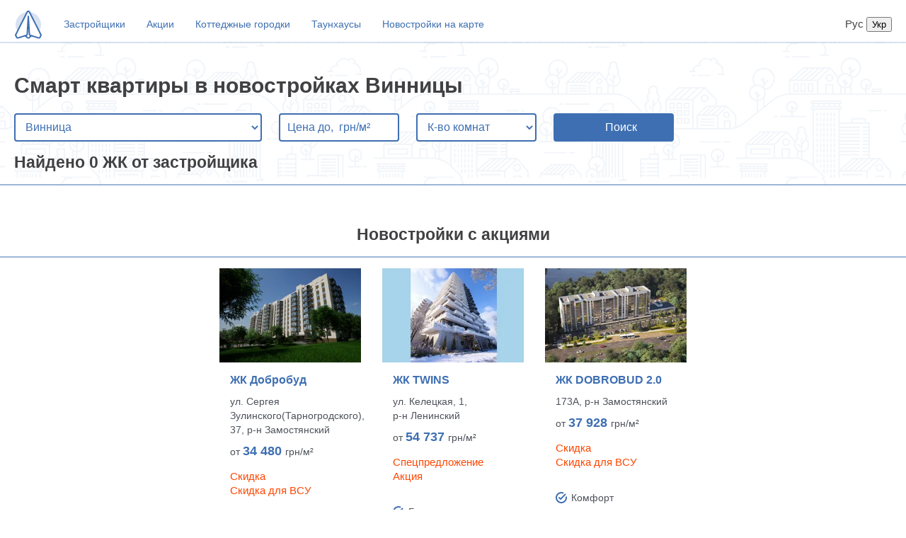

--- FILE ---
content_type: text/html; charset=utf-8
request_url: https://novostroyki.ria.com/city-vinnitsa/smart/
body_size: 10839
content:
<html>
<head>
    <meta name="viewport" content="width=device-width, initial-scale=1.0">
    <meta name="google-site-verification" content="dif5PXKm2OHTWSI1a3yGcZ-aqyf6qLPmxs0qAjRnSLI">
    <link rel="shortcut icon" href="/img/favicon.ico" type="image/x-icon">
    <link rel="alternate" href="https://novostroyki.ria.com/uk/city-vinnitsa/smart/" hreflang="uk-UA">
    <link rel="alternate" href="https://novostroyki.ria.com/city-vinnitsa/smart/" hreflang="ru-UA">
    <link rel="alternate" href="https://novostroyki.ria.com/uk/city-vinnitsa/smart/" hreflang="uk">
    <link rel="alternate" href="https://novostroyki.ria.com/city-vinnitsa/smart/" hreflang="ru">
    <link rel="alternate" href="https://novostroyki.ria.com/city-vinnitsa/smart/" hreflang="x-default">
    
        <link rel="canonical" href="https://novostroyki.ria.com/city-vinnitsa/smart/">
    
    
        <meta name="title" content="Купить смарт квартиру в Виннице от застройщика. Недорогие SMART квартиры в новостройках" />
        <title>Купить смарт квартиру в Виннице от застройщика. Недорогие SMART квартиры в новостройках</title>
    
    
        <meta name="description" content="Продажа малогабаритных SMART квартир в новостройках Винницы напрямую от застройщика. Все ЖК Винницы с актуальными ценами, фото и планировками квартир. Проверь!" />
    
    
    <style>
    /* core */
    body, html {
        padding: 0;
        margin: 0;
    }

    body {
        font-weight: 400;
        font-style: normal;
        font-size: 15px;
        font-family: Arial, Helvetica, sans-serif;
        line-height: 20px;
        color: #414042;
        background: #fff;
        overflow-y: scroll;
    }

    .app-content {
        margin: auto;
        max-width: 1440px;
        width: 100%;
    }

    .info {
        padding: 15px
    }

    .mt-10 {
        margin-top: 10px;
    }

    .mt-15 {
        margin-top: 15px;
    }

    h2 {
        margin: 20px;
    }

    a {
        color: #256799;
        border-bottom: 1px solid transparent;
        text-decoration: none;
    }

    a:hover{
        border-bottom-color: currentColor;
    }

    .size22 {
        font-size: 22px;
    }
    /* end core */






    @media (min-width: 600px) {
        .app-catalog-block {
            display: flex;
            flex-flow: column wrap;
            align-content: baseline;
            overflow: hidden;
        }

         /*Force new columns */
        .app-catalog-block::before,
        .app-catalog-block::after {
            content: "";
            flex-basis: 100%;
            width: 0;
            order: 3;
        }
    }
    .app-newbuild-main-block {
        margin: 0 10px;
    }
    /* Re-order items into rows */
    @media (min-width: 769px) {
        .app-newbuild-main-block {

            width: calc(33.3% - 20px);
            margin: 0 10px;
            margin-bottom: 2%; /* (100-32*3)/2 */
        }
        .app-newbuild-main-block:nth-child(3n+1) { order: 1; }
        .app-newbuild-main-block:nth-child(3n+2) { order: 2; }
        .app-newbuild-main-block:nth-child(3n)   { order: 3; }
        /*.app-newbuild-main-block:nth-last-child(-n+4)  { margin-bottom: 0 }*/
        /*.app-catalog-block::before,*/
        /*.app-catalog-block::after {*/
        /*    order: 3;*/
        /*}*/
    }
    @media (min-width: 1200px) {
        .app-newbuild-main-block {
            width: calc(25% - 20px);
        }
        .app-newbuild-main-block:nth-child(4n+1) { order: 1; }
        .app-newbuild-main-block:nth-child(4n+2) { order: 2; }
        .app-newbuild-main-block:nth-child(4n+3)   { order: 3; }
        .app-newbuild-main-block:nth-child(4n)   { order: 4;}
        /*.app-newbuild-main-block:nth-last-child(-n+3)  { margin-bottom: 0 }*/
    }
    @media (min-width: 600px) and (max-width: 768px) {
        .app-newbuild-main-block:nth-child(odd) { order: 1; }
        .app-newbuild-main-block:nth-child(even) { order: 2; }
        /*.app-newbuild-main-block:nth-last-child(-n+2)  { margin-bottom: 0 }*/
        .app-newbuild-main-block {

            width: calc(50% - 20px);
            margin-bottom: 2%; /* (100-32*3)/2 */
        }
        /*.app-catalog-block::before,*/
        /*.app-catalog-block::after {*/
        /*    order: 1;*/
        /*}*/
    }
    @media (max-width: 600px) {
        .app-newbuild-main-block {
            margin-bottom: 20px; /* (100-32*3)/2 */
        }
    }



     /*catalog page*/
    .app-catalog-block{
        transition: all .5s ease-in-out;
        margin: 20px 10px 0;
    }
    .app-newbuild-main-block{
        box-shadow: 0 4px 8px rgba(62, 111, 178, .1);
        border-radius: 4px;
        transition: box-shadow .3s, transform .3s;
    }
    .app-newbuild-main-block .img-block img{
        width: 100%;
    }
    .app-newbuild-main-block .img-block{
        overflow: hidden;
        position: relative;
        width: 100%;
        height: 0;
        padding-bottom: 74%;
    }
    .app-newbuild-main-block img {
        transition: transform .3s ease;
    }
    .app-newbuild-main-block:hover img {
        transform: scale(1.1);
    }
    .name{
        font-style: normal;
        font-weight: bold;
        font-size: 16px;
        line-height: 20px;
        color: #3E6FB2;
    }

    .name a {
        color: #3E6FB2;
        text-decoration: none;
    }

    .name a:hover {
        border-bottom: 1px solid currentColor;
    }

    .address {
        font-size: 14px;
        color: #4D525A;
    }

    .price {
        font-size: 14px;
        color: #4D525A;
    }

    .price span {
        font-style: normal;
        font-weight: bold;
        font-size: 18px;
        line-height: 20px;
        color: #3E6FB2;
    }

    .room-count {
        font-size: 14px;
        color: #4D525A;
    }

    .characteristics svg{
        min-width: 16px;
    }
    .characteristics {
        display: flex;
        flex-wrap: wrap;
        vertical-align: top;
    }

    .characteristics span {
        font-size: 14px;
        color: #4D525A;
        margin-left: 5px;
    }

    .left, .right {
        flex: 1 145px;
        min-width: 0;
        display: flex;
        align-items: center;
    }

    .dev-name {
        /*white-space: nowrap; !* Запрещаем перенос строк *!*/
        /*overflow: hidden; !* Обрезаем все, что не помещается в область *!*/
        /*text-overflow: ellipsis; !* Добавляем многоточие *!*/
    }

    /* end catalog */


    /* search block */

    .app-search-block {
        border-bottom: 2px solid rgba(62, 111, 178, 0.5);
        border-top: 2px solid rgba(62, 111, 178, 0.2);
        background-image: url("/img/headerBg.png");
        min-height: 190px;
        width: 100%;
    }

    h1 {
        margin: 40px 0 0 20px;
        line-height: 1.3;
    }
    @media(max-width: 768px){
        h1{
            margin: 20px 0 0 20px;
        }
    }

    .app-search-block select {
        background: #FFFFFF;
        border: 2px solid #3E6FB2;
        box-sizing: border-box;
        border-radius: 4px;
        max-width: 350px;
        width: 100%;
        height: 40px;
        margin: 20px 0 0 20px;
        padding: 0 0 0 10px;
        font-size: 16px;
        line-height: 20px;
        color: #3E6FB2;
    }

    .app-search-block input {
        background: #FFFFFF;
        border: 2px solid #3E6FB2;
        box-sizing: border-box;
        border-radius: 4px;
        max-width: 170px;
        width: 100%;
        height: 40px;
        margin: 20px 0 0 20px;
        padding: 0 0 0 10px;
        font-size: 16px;
        line-height: 20px;
        color: #3E6FB2;
        vertical-align: top;
    }

    .app-search-block .room-count-select {
        max-width: 170px;
        width: 100%;
    }

    input::placeholder {
        color: #3E6FB2;
    }

    button {
        background-color: #3E6FB2;
        color: #fff;
        border: 2px solid #3E6FB2;
        box-sizing: border-box;
        border-radius: 4px;
        max-width: 170px;
        width: 100%;
        height: 40px;
        margin: 20px 0 0 20px;
        padding: 0 0 0 10px;
        font-size: 16px;
        line-height: 20px;
        vertical-align: top;
    }

    button i {
        margin-right: 10px;
    }

    /* end search block */


    /* header nav */
    .app-nav-bar {
        display: flex;
        padding: 10px 0 0 20px;
        box-sizing: border-box;
        align-items: center;
    }

    .langSwitcher{
        flex: 1;
        text-align: right;
        padding-right: 20px;
    }

    @media(max-width: 768px){
        .app-nav-bar{
            flex-wrap: wrap;
        }
        .app-nav-bar .mainLogo{
            order: 1;
            flex-grow: 1;
        }
        .app-nav-bar ul{order:2;flex-basis: 100%;margin:10px 0}
        .app-nav-bar li{margin-left:0; margin-right: 10px}
        .app-nav-bar li:first-child{margin-left: 0}
        .app-nav-bar li a{padding: 5px 0}
        .langSwitcher{
            order: 1;
            flex-grow: 1;
        }
    }

    ul {
        list-style-type: none;
        margin: 0;
        padding: 0;
        overflow: hidden;
    }

    li {
        float: left;
        margin-left: 30px;
    }

    li a {
        display: block;
        text-align: center;
        padding: 14px 0;
        text-decoration: none;
        font-style: normal;
        font-weight: normal;
        font-size: 14px;
        line-height: 20px;
        color: #3E6FB2;
    }

    /* end header nav */

    /* pagination */
    .app-pagination-block {
        margin: 10px auto;
        max-width: 335px;
        display: flex;
    }

    .app-pagination-block .button {
        padding: 5px;
        font-style: normal;
        font-weight: normal;
        font-size: 16px;
        line-height: 20px;
        display: flex;
        align-items: center;
        text-align: center;
        color: #3E6FB2;
        border: 2px solid #3E6FB2;
        box-sizing: border-box;
        border-radius: 4px;
        background-color: #fff;
        margin-left: 20px;
        cursor: pointer;
    }

    /* end pagination */

    .bread-crumbs {
        margin-top: 10px;
        width: 100%;
        padding: 20px;
        box-sizing: border-box;
    }
    .bread-crumbs a {
        white-space:nowrap;
        margin: 10px;
        color: #3E6FB2;
        text-decoration: none;
    }
    .bread-crumbs a:hover {
        border-bottom: 1px solid currentColor;
    }
    /* footer */
    .app-footer{
        margin-top: 20px;
        width: 100%;
        border-top: 2px solid rgba(62, 111, 178, 0.5);
        width: 100%;
        padding: 20px;
        box-sizing: border-box;
    }
    .app-footer a, .bread-crumbs a{
        white-space:nowrap;
        margin: 10px;
        color: #3E6FB2;
        text-decoration: none;
    }
    .app-footer a:hover, .bread-crumbs a:hover {
        border-bottom: 1px solid currentColor;
    }
    /* end footer */

    @media (min-width: 769px) {
        .app-newbuild-main-block:hover {
            transform: scale(1.05);
            box-shadow: 5px 20px 30px rgba(0, 0, 0, .2);
        }
    }

    @media (max-width: 480px) {
        .app-search-block select {
            max-width: calc(100% - 40px);
            margin: 20px;
        }
    }

     .seo-text {
       margin: 20px 10px 0;
       color: #7a7a7a;
     }

    .seo-text > p {
      margin: 20px 0;
    }

    .seo-text > ul {
      display: flex;
      flex-direction: column;
      list-style-type: disc;
    }

    .seo-text li {
      margin-top: 2px;
    }

    .seo-text h2 {
      margin: 0;
    }

</style>

    <script>
      function order(){
        const mobile = window.matchMedia("(max-width: 600px)").matches,
          desktop = window.matchMedia("(min-width: 769px)").matches,
          largeDesktop = window.matchMedia("(min-width: 1200px)").matches;
        function callsSelector(val){
          return  document.querySelectorAll('.app-newbuild-main-block:nth-child('+ val +')')
        }
        const colsWrap = document.getElementById('app-catalog-block');
        if (!mobile) {
          let col_1 = '',
            col_2 = '',
            col_3 = '',
            col_4 = '',
            sum_1 = 0,
            sum_2 = 0,
            sum_3 = 0,
            sum_4 = 0;
          if (largeDesktop) {
            col_1 = callsSelector('4n+1');
            col_2 = callsSelector('4n+2');
            col_3 = callsSelector('4n+3');
            col_4 = callsSelector('4n');
          } else if (desktop) {
            col_1 = callsSelector('3n+1');
            col_2 = callsSelector('3n+2');
            col_3 = callsSelector('3n');
            col_4 = callsSelector('3n');
          } else {
            col_1 = callsSelector('odd');
            col_2 = callsSelector('even');
            col_3 = callsSelector('even');
            col_4 = callsSelector('even');
          }
          col_1.forEach((item,i) => {
            const colHeight_1 = col_1[i].offsetHeight + parseInt(getComputedStyle(col_1[i]).marginBottom);
            sum_1 += colHeight_1;
          })
          col_2.forEach((item,i) => {
            const colHeight_2 = col_2[i].offsetHeight + parseInt(getComputedStyle(col_2[i]).marginBottom);
            sum_2 += colHeight_2;
          })
          col_3.forEach((item,i) => {
            const colHeight_3 = col_3[i].offsetHeight + parseInt(getComputedStyle(col_3[i]).marginBottom);
            sum_3 += desktop ? colHeight_3 : 0;
          })
          col_4.forEach((item,i) => {
            const colHeight_4 = col_3[i].offsetHeight + parseInt(getComputedStyle(col_3[i]).marginBottom);
            sum_4 += desktop ? colHeight_4 : 0;
          })
          colsWrap.style.height = Math.max(sum_1, sum_2, sum_3, sum_4) + 20 + 'px';
        } else {
          colsWrap.style.height = 'auto'
        }
      }
      document.addEventListener('DOMContentLoaded', order);
      window.addEventListener('resize', order);
    </script>
    <script>
      (function(w,d,s,l,i){w[l]=w[l]||[];w[l].push({'gtm.start':
          new Date().getTime(),event:'gtm.js'});var f=d.getElementsByTagName(s)[0],
        j=d.createElement(s),dl=l!='dataLayer'?'&l='+l:'';j.async=true;j.src=
        'https://www.googletagmanager.com/gtm.js?id='+i+dl;f.parentNode.insertBefore(j,f);
      })(window,document,'script','dataLayer','GTM-WGN5J6W');
    </script>
    
</head>
<body>
<div class="app-content">
    <div class="app-header">
  <div class="app-nav-bar">
    <a class="mainLogo" href="/"><svg width="40" height="41" viewBox="0 0 40 41" fill="none" xmlns="http://www.w3.org/2000/svg">
    <g clip-path="url(#clip0)">
        <ellipse opacity="0.2" cx="20" cy="20.792" rx="18" ry="17.875" fill="#3E6FB2"/>
        <path d="M25 35.6677L21.4 39.0896C20.6 39.85 19.35 39.85 18.55 39.0896L15 35.6677L20 1.92383L25 35.6677Z" fill="white" stroke="#3E6FB2" stroke-width="2" stroke-miterlimit="10" stroke-linecap="round" stroke-linejoin="round"/>
        <path d="M18.5176 2.74517L2 35.4618L3.5353 38.7928C3.85294 39.4772 4.75294 39.8423 5.54706 39.5685L17.4059 35.7812C17.9882 35.5987 18.4118 35.0968 18.4647 34.5492L20 8.99647L21.5353 34.5492C21.5882 35.0968 21.9588 35.5531 22.5941 35.7812L34.4529 39.5685C35.2471 39.8423 36.1471 39.4772 36.4647 38.7928L38 35.4618L21.4824 2.74517C20.9 1.65005 19.1 1.65005 18.5176 2.74517Z" fill="white" stroke="#3E6FB2" stroke-width="2" stroke-miterlimit="10" stroke-linecap="round" stroke-linejoin="round"/>
    </g>
    <defs>
        <clipPath id="clip0">
            <rect y="0.930664" width="40" height="39.7222" fill="white"/>
        </clipPath>
    </defs>
</svg>
</a>
    <ul>
        <li><a href="https://dom.ria.com/zastroishchiki-vinnitsa/?utm_source=novostroyki.ria.com&amp;utm_medium=header&amp;utm_campaign=zastroishchiki" target="_blank">Застройщики</a></li>
        <li><a href="https://dom.ria.com/novostroyki/aktsii-vinnitsa/?utm_source=novostroyki.ria.com&amp;utm_medium=header&amp;utm_campaign=aktsii" target="_blank">Акции</a></li>
        <li><a href="https://dom.ria.com/novostroyki/kottedzhi-vinnitsa/?utm_source=novostroyki.ria.com&amp;utm_medium=header&amp;utm_campaign=kottedzhi" target="_blank">Коттеджные городки</a></li>
        <li><a href="https://dom.ria.com/novostroyki/taunkhausy-vinnitsa/?utm_source=novostroyki.ria.com&amp;utm_medium=header&amp;utm_campaign=taunkhausy" target="_blank">Таунхаусы</a></li>
        <li><a href="https://dom.ria.com/ru/karta/?cityId=1&amp;utm_source=novostroyki.ria.com&amp;utm_medium=header&amp;utm_campaign=karta" target="_blank">Новостройки на карте</a></li>
    </ul>
    <span class="langSwitcher">
        
            <span>Рус</span>
        
        
            <form method="post" action="/set-lang" style="display: inline">
                <input type="hidden" name="langId" value="4">
                <input type="submit" value="Укр">
            </form>
        
    </span>
</div>

  <div class="app-search-block">
    
    <h1>Смарт квартиры в новостройках Винницы</h1>
    <form id="form_id" method="get" action="/" onsubmit="">
        <select name="cityId" id="cityId" onchange="this.form.submit()">
            <option value="0">Выберите город</option>
            
                
                
                    <optgroup label="Винницкая">
                        
                            <option selected
                                    value="1">
                                Винница
                            </option>
                        
                    </optgroup>
                
            
                
                
                    <optgroup label="Житомирская">
                        
                            <option 
                                    value="2">
                                Житомир
                            </option>
                        
                            <option 
                                    value="146">
                                Звягель
                            </option>
                        
                    </optgroup>
                
            
                
                
                    <optgroup label="Тернопольская">
                        
                            <option 
                                    value="3">
                                Тернополь
                            </option>
                        
                            <option 
                                    value="441">
                                Чертков
                            </option>
                        
                    </optgroup>
                
            
                
                
                    <optgroup label="Хмельницкая">
                        
                            <option 
                                    value="4">
                                Хмельницкий
                            </option>
                        
                            <option 
                                    value="498">
                                Каменец-Подольский
                            </option>
                        
                            <option 
                                    value="501">
                                Нетешин
                            </option>
                        
                            <option 
                                    value="504">
                                Славута
                            </option>
                        
                            <option 
                                    value="505">
                                Староконстантинов
                            </option>
                        
                    </optgroup>
                
            
                
                
                    <optgroup label="Львовская">
                        
                            <option 
                                    value="5">
                                Львов
                            </option>
                        
                            <option 
                                    value="290">
                                Городок
                            </option>
                        
                            <option 
                                    value="291">
                                Дрогобыч
                            </option>
                        
                            <option 
                                    value="293">
                                Жолква
                            </option>
                        
                            <option 
                                    value="295">
                                Каменка-Бугская
                            </option>
                        
                            <option 
                                    value="297">
                                Николаев
                            </option>
                        
                            <option 
                                    value="298">
                                Мостиска
                            </option>
                        
                            <option 
                                    value="300">
                                Пустомыты
                            </option>
                        
                            <option 
                                    value="306">
                                Стрый
                            </option>
                        
                            <option 
                                    value="307">
                                Трускавец
                            </option>
                        
                            <option 
                                    value="309">
                                Червоноград
                            </option>
                        
                            <option 
                                    value="310">
                                Яворов
                            </option>
                        
                            <option 
                                    value="632">
                                Новий Роздол
                            </option>
                        
                            <option 
                                    value="646">
                                Моршин
                            </option>
                        
                            <option 
                                    value="649">
                                Дубляны
                            </option>
                        
                    </optgroup>
                
            
                
                
                    <optgroup label="Черниговская">
                        
                            <option 
                                    value="6">
                                Чернигов
                            </option>
                        
                            <option 
                                    value="557">
                                Нежин
                            </option>
                        
                    </optgroup>
                
            
                
                
                    <optgroup label="Харьковская">
                        
                            <option 
                                    value="7">
                                Харьков
                            </option>
                        
                    </optgroup>
                
            
                
                
                    <optgroup label="Сумская">
                        
                            <option 
                                    value="8">
                                Сумы
                            </option>
                        
                            <option 
                                    value="406">
                                Белополье
                            </option>
                        
                            <option 
                                    value="418">
                                Ромны
                            </option>
                        
                    </optgroup>
                
            
                
                
                    <optgroup label="Ровенская">
                        
                            <option 
                                    value="9">
                                Ровно
                            </option>
                        
                            <option 
                                    value="388">
                                Березно
                            </option>
                        
                            <option 
                                    value="395">
                                Здолбунов
                            </option>
                        
                            <option 
                                    value="398">
                                Вараш
                            </option>
                        
                    </optgroup>
                
            
                
                
                    <optgroup label="Киевская">
                        
                            <option 
                                    value="10">
                                Киев
                            </option>
                        
                            <option 
                                    value="210">
                                Белая Церковь
                            </option>
                        
                            <option 
                                    value="212">
                                Борисполь
                            </option>
                        
                            <option 
                                    value="213">
                                Бородянка
                            </option>
                        
                            <option 
                                    value="214">
                                Бровары
                            </option>
                        
                            <option 
                                    value="215">
                                Васильков
                            </option>
                        
                            <option 
                                    value="216">
                                Вышгород
                            </option>
                        
                            <option 
                                    value="220">
                                Ирпень
                            </option>
                        
                            <option 
                                    value="223">
                                Макаров
                            </option>
                        
                            <option 
                                    value="225">
                                Обухов
                            </option>
                        
                            <option 
                                    value="612">
                                Буча
                            </option>
                        
                    </optgroup>
                
            
                
                
                    <optgroup label="Днепропетровская">
                        
                            <option 
                                    value="11">
                                Днепр
                            </option>
                        
                    </optgroup>
                
            
                
                
                    <optgroup label="Одесская">
                        
                            <option 
                                    value="12">
                                Одесса
                            </option>
                        
                            <option 
                                    value="336">
                                Белгород-Днестровский
                            </option>
                        
                            <option 
                                    value="342">
                                Черноморск
                            </option>
                        
                            <option 
                                    value="345">
                                Доброслав
                            </option>
                        
                            <option 
                                    value="350">
                                Овидиополь
                            </option>
                        
                            <option 
                                    value="643">
                                Южный
                            </option>
                        
                    </optgroup>
                
            
                
                
                    <optgroup label="Запорожская">
                        
                            <option 
                                    value="14">
                                Запорожье
                            </option>
                        
                    </optgroup>
                
            
                
                
                    <optgroup label="Ивано-Франковская">
                        
                            <option 
                                    value="15">
                                Ивано-Франковск
                            </option>
                        
                            <option 
                                    value="199">
                                Калуш
                            </option>
                        
                            <option 
                                    value="200">
                                Коломыя
                            </option>
                        
                            <option 
                                    value="202">
                                Надворная
                            </option>
                        
                            <option 
                                    value="208">
                                Яремчe
                            </option>
                        
                    </optgroup>
                
            
                
                
                    <optgroup label="Кировоградская">
                        
                            <option 
                                    value="16">
                                Кропивницкий
                            </option>
                        
                    </optgroup>
                
            
                
                
                    <optgroup label="Волынская">
                        
                            <option 
                                    value="18">
                                Луцк
                            </option>
                        
                            <option 
                                    value="55">
                                Ковель
                            </option>
                        
                            <option 
                                    value="60">
                                Любомль
                            </option>
                        
                            <option 
                                    value="62">
                                Нововолынск
                            </option>
                        
                    </optgroup>
                
            
                
                
                    <optgroup label="Николаевская">
                        
                            <option 
                                    value="19">
                                Николаев
                            </option>
                        
                            <option 
                                    value="331">
                                Южноукраинск
                            </option>
                        
                    </optgroup>
                
            
                
                
                    <optgroup label="Полтавская">
                        
                            <option 
                                    value="20">
                                Полтава
                            </option>
                        
                            <option 
                                    value="605">
                                Кременчуг
                            </option>
                        
                    </optgroup>
                
            
                
                
                    <optgroup label="Закарпатская">
                        
                            <option 
                                    value="22">
                                Ужгород
                            </option>
                        
                            <option 
                                    value="157">
                                Виноградов
                            </option>
                        
                            <option 
                                    value="161">
                                Мукачево
                            </option>
                        
                            <option 
                                    value="164">
                                Свалява
                            </option>
                        
                    </optgroup>
                
            
                
                
                    <optgroup label="Херсонская">
                        
                            <option 
                                    value="23">
                                Херсон
                            </option>
                        
                    </optgroup>
                
            
                
                
                    <optgroup label="Черкасская">
                        
                            <option 
                                    value="24">
                                Черкассы
                            </option>
                        
                            <option 
                                    value="527">
                                Умань
                            </option>
                        
                    </optgroup>
                
            
                
                
                    <optgroup label="Черновицкая">
                        
                            <option 
                                    value="25">
                                Черновцы
                            </option>
                        
                            <option 
                                    value="536">
                                Глубокая
                            </option>
                        
                            <option 
                                    value="543">
                                Сторожинец
                            </option>
                        
                    </optgroup>
                
            
                
                
                    <optgroup label="undefined">
                        
                            <option 
                                    value="">
                                
                            </option>
                        
                    </optgroup>
                
            
        </select>
        <input
            name="priceMax"
            id="priceMax"
            type="number"
            placeholder="Цена до,  грн/м²"
            value=""
            min="1"
        />
    <select class="room-count-select" name="roomCount" id="roomCount">
        <option selected disabled>К-во комнат</option>
        
            <option
                    value="1" 
            >
                1
            </option>
        
            <option
                    value="2" 
            >
                2
            </option>
        
            <option
                    value="3" 
            >
                3
            </option>
        
            <option
                    value="4" 
            >
                4+
            </option>
        
    </select>
    <button type="submit"><i class=""></i>Поиск</button>
    <input
        hidden
        type="radio"
        name="page"
        id="prev"
        value="0"
        onchange="this.form.submit()"
    />
    <input
        hidden
        type="radio"
        name="page"
        id="next"
        value="2"
        onchange="this.form.submit()"
    />
    </form>
    <h2>Найдено 0 ЖК от застройщика</h2>
</div>


</div>

    <div id="app-catalog-block" class="app-catalog-block">
    
</div>

    <style>
    .item-container {
        display: flex;
        flex-direction: row;
        justify-content: center;
        align-content: center;
        flex-wrap: wrap;
        border-bottom: 2px rgba(62, 111, 178, 0.5) solid;
        border-top: 2px rgba(62, 111, 178, 0.5) solid;
    }
    .item {
        width: 200px;
        margin: 15px;
    }
    .item-image {
        width: 100%;
    }
    .promos {
        display: flex;
        flex-direction: column;
        margin: 15px 0;
    }
    .promo {
        margin: 0;
        color: orangered;
    }
    @media (max-width: 768px) {
        .promo-container {
            flex-direction: column;
        }
    }
</style>

    <h2 style="text-align: center">Новостройки с акциями</h2>
    <div class="item-container">
        
            <div class="item">
                <a href="https://dom.ria.com/novostroyka-zhk-dobrobud-9390/" target="_blank">
                    <picture>
                        <source srcset="https://cdn.riastatic.com/photosnewr/dom/newbuild_photo/photo__968313-298x198x80.webp" type="image/webp" />
                        <source srcset="https://cdn.riastatic.com/photosnewr/dom/newbuild_photo/photo__968313-298x198x80.jpg" type="image/jpeg" />
                        <img class="item-image" src="https://cdn.riastatic.com/photosnewr/dom/newbuild_photo/photo__968313-298x198x80.jpg" alt="ЖК Добробуд" />
                    </picture>
                </a>
                <div class="info">
                    <div class="name">
    <a href="https://dom.ria.com/novostroyka-zhk-dobrobud-9390/" target="_blank">
        ЖК Добробуд
    </a>
</div>

                    <div class="address mt-10">
    ул. Сергея Зулинского(Тарногродского), 37, р‑н Замостянский
</div>

                    
    <div class="price mt-10">
        от
        <span>
                                34 480
                            </span>
        грн/м²
    </div>


                    
                        <div class="promos">
                            
                                <span class="promo">
                                    Скидка
                                </span>
                            
                                <span class="promo">
                                    Скидка для ВСУ
                                </span>
                            
                        </div>
                    
                    <div class="characteristics">
    
        <div class="left mt-15">
            <svg xmlns="http://www.w3.org/2000/svg" width="17" height="16">
	<path fill="#3E6FB2"
		  d="M15.6 5.6L14 7.3V8c0 3.3-2.7 6-6 6s-6-2.7-6-6 2.7-6 6-6c.8 0 1.6.2 2.3.5l1.1-1.1c.1-.1.3-.3.5-.4C10.7.4 9.4 0 8 0 3.6 0 0 3.6 0 8s3.6 8 8 8 8-3.6 8-8c0-.8-.1-1.6-.4-2.4z"/>
	<path fill="#3E6FB2"
		  d="M14.2 2.8c.4.4.4 1 0 1.4l-6.5 6.5c-.4.4-1 .4-1.4 0l-2-2c-.4-.4-.4-1 0-1.4.4-.4 1-.4 1.4 0L7 8.6l5.8-5.8c.4-.4 1-.4 1.4 0z"/>
</svg>

                <span>Эконом</span>
        </div>
    
    
        <div class="right mt-15">
            <svg xmlns="http://www.w3.org/2000/svg" width="16" height="16">
	<path fill="#3E6FB2"
		  d="M14 1h-2V0h-2v1H6V0H4v1H2c-.6 0-1 .4-1 1v12c0 .6.4 1 1 1h12c.6 0 1-.4 1-1V2c0-.6-.4-1-1-1zm-1 12H3V7h10v6zm0-8H3V3h10v2z"/>
</svg>

                <span>4 кв. 2027</span>
        </div>
    
    
        <div class="left mt-15">
            <svg xmlns="http://www.w3.org/2000/svg" width="16" height="16">
    <path fill="#3E6FB2"
          d="M15 9c0-2.8-1.6-5.2-4-6.3V2c0-.6-.4-1-1-1s-1 .4-1 1v.1C8.7 2 8.3 2 8 2s-.7 0-1 .1V2c0-.6-.4-1-1-1s-1 .4-1 1v.7C2.6 3.8 1 6.2 1 9c-.6 0-1 .4-1 1v4c0 .6.4 1 1 1h14c.6 0 1-.4 1-1v-4c0-.6-.4-1-1-1zM5 5v1c0 .6.4 1 1 1s1-.4 1-1V4.1c.3-.1.7-.1 1-.1s.7 0 1 .1V6c0 .6.4 1 1 1s1-.4 1-1V5c1.2.9 2 2.3 2 4H3c0-1.6.8-3.1 2-4zm9 8H2v-2h12v2z"/>
</svg>

                <span class="dev-name">Dobrobud Development</span>
        </div>
    
    
        <div class="right mt-15">
            <svg xmlns="http://www.w3.org/2000/svg" width="16" height="16">
    <path fill="#3E6FB2"
          d="M8 0C3.6 0 0 3.6 0 8s3.6 8 8 8 8-3.6 8-8-3.6-8-8-8zm5.9 7H9V2.1c2.5.4 4.5 2.4 4.9 4.9zM8 14c-3.3 0-6-2.7-6-6 0-3 2.2-5.4 5-5.9V8c0 .3.1.5.3.7.2.2.4.3.7.3h5.9c-.5 2.8-2.9 5-5.9 5z"/>
</svg>

                <span>4 из 5</span>
        </div>
    
</div>

                    <div class="size22 mt-10">
    <a href="https://dom.ria.com/novostroyka-zhk-dobrobud-9390/" target="_blank">
        Больше информации
    </a>
</div>

                </div>
            </div>
        
            <div class="item">
                <a href="https://dom.ria.com/novostroyka-zhk-twins-11995/" target="_blank">
                    <picture>
                        <source srcset="https://cdn.riastatic.com/photosnewr/dom/newbuild_photo/photo__962834-298x198x80.webp" type="image/webp" />
                        <source srcset="https://cdn.riastatic.com/photosnewr/dom/newbuild_photo/photo__962834-298x198x80.jpg" type="image/jpeg" />
                        <img class="item-image" src="https://cdn.riastatic.com/photosnewr/dom/newbuild_photo/photo__962834-298x198x80.jpg" alt="ЖК TWINS" />
                    </picture>
                </a>
                <div class="info">
                    <div class="name">
    <a href="https://dom.ria.com/novostroyka-zhk-twins-11995/" target="_blank">
        ЖК TWINS
    </a>
</div>

                    <div class="address mt-10">
    ул. Келецкая, 1, р‑н Ленинский
</div>

                    
    <div class="price mt-10">
        от
        <span>
                                54 737
                            </span>
        грн/м²
    </div>


                    
                        <div class="promos">
                            
                                <span class="promo">
                                    Спецпредложение
                                </span>
                            
                                <span class="promo">
                                    Акция
                                </span>
                            
                        </div>
                    
                    <div class="characteristics">
    
        <div class="left mt-15">
            <svg xmlns="http://www.w3.org/2000/svg" width="17" height="16">
	<path fill="#3E6FB2"
		  d="M15.6 5.6L14 7.3V8c0 3.3-2.7 6-6 6s-6-2.7-6-6 2.7-6 6-6c.8 0 1.6.2 2.3.5l1.1-1.1c.1-.1.3-.3.5-.4C10.7.4 9.4 0 8 0 3.6 0 0 3.6 0 8s3.6 8 8 8 8-3.6 8-8c0-.8-.1-1.6-.4-2.4z"/>
	<path fill="#3E6FB2"
		  d="M14.2 2.8c.4.4.4 1 0 1.4l-6.5 6.5c-.4.4-1 .4-1.4 0l-2-2c-.4-.4-.4-1 0-1.4.4-.4 1-.4 1.4 0L7 8.6l5.8-5.8c.4-.4 1-.4 1.4 0z"/>
</svg>

                <span>Бизнес</span>
        </div>
    
    
        <div class="right mt-15">
            <svg xmlns="http://www.w3.org/2000/svg" width="16" height="16">
	<path fill="#3E6FB2"
		  d="M14 1h-2V0h-2v1H6V0H4v1H2c-.6 0-1 .4-1 1v12c0 .6.4 1 1 1h12c.6 0 1-.4 1-1V2c0-.6-.4-1-1-1zm-1 12H3V7h10v6zm0-8H3V3h10v2z"/>
</svg>

                <span>4 кв. 2028</span>
        </div>
    
    
        <div class="left mt-15">
            <svg xmlns="http://www.w3.org/2000/svg" width="16" height="16">
    <path fill="#3E6FB2"
          d="M15 9c0-2.8-1.6-5.2-4-6.3V2c0-.6-.4-1-1-1s-1 .4-1 1v.1C8.7 2 8.3 2 8 2s-.7 0-1 .1V2c0-.6-.4-1-1-1s-1 .4-1 1v.7C2.6 3.8 1 6.2 1 9c-.6 0-1 .4-1 1v4c0 .6.4 1 1 1h14c.6 0 1-.4 1-1v-4c0-.6-.4-1-1-1zM5 5v1c0 .6.4 1 1 1s1-.4 1-1V4.1c.3-.1.7-.1 1-.1s.7 0 1 .1V6c0 .6.4 1 1 1s1-.4 1-1V5c1.2.9 2 2.3 2 4H3c0-1.6.8-3.1 2-4zm9 8H2v-2h12v2z"/>
</svg>

                <span class="dev-name">ООО Буд-Арт Плюс</span>
        </div>
    
    
        <div class="right mt-15">
            <svg xmlns="http://www.w3.org/2000/svg" width="16" height="16">
    <path fill="#3E6FB2"
          d="M8 0C3.6 0 0 3.6 0 8s3.6 8 8 8 8-3.6 8-8-3.6-8-8-8zm5.9 7H9V2.1c2.5.4 4.5 2.4 4.9 4.9zM8 14c-3.3 0-6-2.7-6-6 0-3 2.2-5.4 5-5.9V8c0 .3.1.5.3.7.2.2.4.3.7.3h5.9c-.5 2.8-2.9 5-5.9 5z"/>
</svg>

                <span>0 из 2</span>
        </div>
    
</div>

                    <div class="size22 mt-10">
    <a href="https://dom.ria.com/novostroyka-zhk-twins-11995/" target="_blank">
        Больше информации
    </a>
</div>

                </div>
            </div>
        
            <div class="item">
                <a href="https://dom.ria.com/novostroyka-zhk-dobrobud-20-12808/" target="_blank">
                    <picture>
                        <source srcset="https://cdn.riastatic.com/photosnewr/dom/newbuild_photo/photo__967904-298x198x80.webp" type="image/webp" />
                        <source srcset="https://cdn.riastatic.com/photosnewr/dom/newbuild_photo/photo__967904-298x198x80.jpg" type="image/jpeg" />
                        <img class="item-image" src="https://cdn.riastatic.com/photosnewr/dom/newbuild_photo/photo__967904-298x198x80.jpg" alt="ЖК DOBROBUD 2.0" />
                    </picture>
                </a>
                <div class="info">
                    <div class="name">
    <a href="https://dom.ria.com/novostroyka-zhk-dobrobud-20-12808/" target="_blank">
        ЖК DOBROBUD 2.0
    </a>
</div>

                    <div class="address mt-10">
    173А, р‑н Замостянский
</div>

                    
    <div class="price mt-10">
        от
        <span>
                                37 928
                            </span>
        грн/м²
    </div>


                    
                        <div class="promos">
                            
                                <span class="promo">
                                    Скидка
                                </span>
                            
                                <span class="promo">
                                    Скидка для ВСУ
                                </span>
                            
                        </div>
                    
                    <div class="characteristics">
    
        <div class="left mt-15">
            <svg xmlns="http://www.w3.org/2000/svg" width="17" height="16">
	<path fill="#3E6FB2"
		  d="M15.6 5.6L14 7.3V8c0 3.3-2.7 6-6 6s-6-2.7-6-6 2.7-6 6-6c.8 0 1.6.2 2.3.5l1.1-1.1c.1-.1.3-.3.5-.4C10.7.4 9.4 0 8 0 3.6 0 0 3.6 0 8s3.6 8 8 8 8-3.6 8-8c0-.8-.1-1.6-.4-2.4z"/>
	<path fill="#3E6FB2"
		  d="M14.2 2.8c.4.4.4 1 0 1.4l-6.5 6.5c-.4.4-1 .4-1.4 0l-2-2c-.4-.4-.4-1 0-1.4.4-.4 1-.4 1.4 0L7 8.6l5.8-5.8c.4-.4 1-.4 1.4 0z"/>
</svg>

                <span>Комфорт</span>
        </div>
    
    
        <div class="right mt-15">
            <svg xmlns="http://www.w3.org/2000/svg" width="16" height="16">
	<path fill="#3E6FB2"
		  d="M14 1h-2V0h-2v1H6V0H4v1H2c-.6 0-1 .4-1 1v12c0 .6.4 1 1 1h12c.6 0 1-.4 1-1V2c0-.6-.4-1-1-1zm-1 12H3V7h10v6zm0-8H3V3h10v2z"/>
</svg>

                <span>3 кв. 2027</span>
        </div>
    
    
        <div class="left mt-15">
            <svg xmlns="http://www.w3.org/2000/svg" width="16" height="16">
    <path fill="#3E6FB2"
          d="M15 9c0-2.8-1.6-5.2-4-6.3V2c0-.6-.4-1-1-1s-1 .4-1 1v.1C8.7 2 8.3 2 8 2s-.7 0-1 .1V2c0-.6-.4-1-1-1s-1 .4-1 1v.7C2.6 3.8 1 6.2 1 9c-.6 0-1 .4-1 1v4c0 .6.4 1 1 1h14c.6 0 1-.4 1-1v-4c0-.6-.4-1-1-1zM5 5v1c0 .6.4 1 1 1s1-.4 1-1V4.1c.3-.1.7-.1 1-.1s.7 0 1 .1V6c0 .6.4 1 1 1s1-.4 1-1V5c1.2.9 2 2.3 2 4H3c0-1.6.8-3.1 2-4zm9 8H2v-2h12v2z"/>
</svg>

                <span class="dev-name">Dobrobud Development</span>
        </div>
    
    
        <div class="right mt-15">
            <svg xmlns="http://www.w3.org/2000/svg" width="16" height="16">
    <path fill="#3E6FB2"
          d="M8 0C3.6 0 0 3.6 0 8s3.6 8 8 8 8-3.6 8-8-3.6-8-8-8zm5.9 7H9V2.1c2.5.4 4.5 2.4 4.9 4.9zM8 14c-3.3 0-6-2.7-6-6 0-3 2.2-5.4 5-5.9V8c0 .3.1.5.3.7.2.2.4.3.7.3h5.9c-.5 2.8-2.9 5-5.9 5z"/>
</svg>

                <span>3 из 4</span>
        </div>
    
</div>

                    <div class="size22 mt-10">
    <a href="https://dom.ria.com/novostroyka-zhk-dobrobud-20-12808/" target="_blank">
        Больше информации
    </a>
</div>

                </div>
            </div>
        
    </div>

    <h2 style="text-align: center">Новостройки с рассрочкой</h2>
    <div class="item-container">
        
            <div class="item">
                <a href="https://dom.ria.com/novostroyka-zhk-central-park-vinnytsia-9020/" target="_blank">
                    <picture>
                        <source srcset="https://cdn.riastatic.com/photosnewr/dom/newbuild_photo/photo__962833-298x198x80.webp" type="image/webp" />
                        <source srcset="https://cdn.riastatic.com/photosnewr/dom/newbuild_photo/photo__962833-298x198x80.jpg" type="image/jpeg" />
                        <img class="item-image" src="https://cdn.riastatic.com/photosnewr/dom/newbuild_photo/photo__962833-298x198x80.jpg" alt="ЖК Central Park Vinnytsia" />
                    </picture>
                </a>
                <div class="info">
                    <div class="name">
    <a href="https://dom.ria.com/novostroyka-zhk-central-park-vinnytsia-9020/" target="_blank">
        ЖК Central Park Vinnytsia
    </a>
</div>

                    <div class="address mt-10">
    пер. Кирпичный, 12, р‑н Ленинский
</div>

                    
    <div class="price mt-10">
        от
        <span>
                                52 582
                            </span>
        грн/м²
    </div>


                    
                    
                    <div class="characteristics">
    
        <div class="left mt-15">
            <svg xmlns="http://www.w3.org/2000/svg" width="17" height="16">
	<path fill="#3E6FB2"
		  d="M15.6 5.6L14 7.3V8c0 3.3-2.7 6-6 6s-6-2.7-6-6 2.7-6 6-6c.8 0 1.6.2 2.3.5l1.1-1.1c.1-.1.3-.3.5-.4C10.7.4 9.4 0 8 0 3.6 0 0 3.6 0 8s3.6 8 8 8 8-3.6 8-8c0-.8-.1-1.6-.4-2.4z"/>
	<path fill="#3E6FB2"
		  d="M14.2 2.8c.4.4.4 1 0 1.4l-6.5 6.5c-.4.4-1 .4-1.4 0l-2-2c-.4-.4-.4-1 0-1.4.4-.4 1-.4 1.4 0L7 8.6l5.8-5.8c.4-.4 1-.4 1.4 0z"/>
</svg>

                <span>Бизнес</span>
        </div>
    
    
        <div class="right mt-15">
            <svg xmlns="http://www.w3.org/2000/svg" width="16" height="16">
	<path fill="#3E6FB2"
		  d="M14 1h-2V0h-2v1H6V0H4v1H2c-.6 0-1 .4-1 1v12c0 .6.4 1 1 1h12c.6 0 1-.4 1-1V2c0-.6-.4-1-1-1zm-1 12H3V7h10v6zm0-8H3V3h10v2z"/>
</svg>

                <span>4 кв. 2028</span>
        </div>
    
    
        <div class="left mt-15">
            <svg xmlns="http://www.w3.org/2000/svg" width="16" height="16">
    <path fill="#3E6FB2"
          d="M15 9c0-2.8-1.6-5.2-4-6.3V2c0-.6-.4-1-1-1s-1 .4-1 1v.1C8.7 2 8.3 2 8 2s-.7 0-1 .1V2c0-.6-.4-1-1-1s-1 .4-1 1v.7C2.6 3.8 1 6.2 1 9c-.6 0-1 .4-1 1v4c0 .6.4 1 1 1h14c.6 0 1-.4 1-1v-4c0-.6-.4-1-1-1zM5 5v1c0 .6.4 1 1 1s1-.4 1-1V4.1c.3-.1.7-.1 1-.1s.7 0 1 .1V6c0 .6.4 1 1 1s1-.4 1-1V5c1.2.9 2 2.3 2 4H3c0-1.6.8-3.1 2-4zm9 8H2v-2h12v2z"/>
</svg>

                <span class="dev-name">СМУ-6</span>
        </div>
    
    
        <div class="right mt-15">
            <svg xmlns="http://www.w3.org/2000/svg" width="16" height="16">
    <path fill="#3E6FB2"
          d="M8 0C3.6 0 0 3.6 0 8s3.6 8 8 8 8-3.6 8-8-3.6-8-8-8zm5.9 7H9V2.1c2.5.4 4.5 2.4 4.9 4.9zM8 14c-3.3 0-6-2.7-6-6 0-3 2.2-5.4 5-5.9V8c0 .3.1.5.3.7.2.2.4.3.7.3h5.9c-.5 2.8-2.9 5-5.9 5z"/>
</svg>

                <span>12 из 18</span>
        </div>
    
</div>

                    <div class="size22 mt-10">
    <a href="https://dom.ria.com/novostroyka-zhk-central-park-vinnytsia-9020/" target="_blank">
        Больше информации
    </a>
</div>

                </div>
            </div>
        
            <div class="item">
                <a href="https://dom.ria.com/novostroyka-zhk-lavanda-park-10267/" target="_blank">
                    <picture>
                        <source srcset="https://cdn.riastatic.com/photosnewr/dom/newbuild_photo/photo__962594-298x198x80.webp" type="image/webp" />
                        <source srcset="https://cdn.riastatic.com/photosnewr/dom/newbuild_photo/photo__962594-298x198x80.jpg" type="image/jpeg" />
                        <img class="item-image" src="https://cdn.riastatic.com/photosnewr/dom/newbuild_photo/photo__962594-298x198x80.jpg" alt="ЖК Lavanda Park" />
                    </picture>
                </a>
                <div class="info">
                    <div class="name">
    <a href="https://dom.ria.com/novostroyka-zhk-lavanda-park-10267/" target="_blank">
        ЖК Lavanda Park
    </a>
</div>

                    <div class="address mt-10">
    ул. Левка Лукьяненко(Ватутина), 16Б, р‑н Замостянский
</div>

                    
    <div class="price mt-10">
        от
        <span>
                                41 376
                            </span>
        грн/м²
    </div>


                    
                        <div class="promos">
                            <p class="promo">
                                Рассрочка первый взнос  от 40%
                            </p>
                        </div>
                    
                    
                    <div class="characteristics">
    
        <div class="left mt-15">
            <svg xmlns="http://www.w3.org/2000/svg" width="17" height="16">
	<path fill="#3E6FB2"
		  d="M15.6 5.6L14 7.3V8c0 3.3-2.7 6-6 6s-6-2.7-6-6 2.7-6 6-6c.8 0 1.6.2 2.3.5l1.1-1.1c.1-.1.3-.3.5-.4C10.7.4 9.4 0 8 0 3.6 0 0 3.6 0 8s3.6 8 8 8 8-3.6 8-8c0-.8-.1-1.6-.4-2.4z"/>
	<path fill="#3E6FB2"
		  d="M14.2 2.8c.4.4.4 1 0 1.4l-6.5 6.5c-.4.4-1 .4-1.4 0l-2-2c-.4-.4-.4-1 0-1.4.4-.4 1-.4 1.4 0L7 8.6l5.8-5.8c.4-.4 1-.4 1.4 0z"/>
</svg>

                <span>Комфорт</span>
        </div>
    
    
        <div class="right mt-15">
            <svg xmlns="http://www.w3.org/2000/svg" width="16" height="16">
	<path fill="#3E6FB2"
		  d="M14 1h-2V0h-2v1H6V0H4v1H2c-.6 0-1 .4-1 1v12c0 .6.4 1 1 1h12c.6 0 1-.4 1-1V2c0-.6-.4-1-1-1zm-1 12H3V7h10v6zm0-8H3V3h10v2z"/>
</svg>

                <span>1 кв. 2028</span>
        </div>
    
    
        <div class="left mt-15">
            <svg xmlns="http://www.w3.org/2000/svg" width="16" height="16">
    <path fill="#3E6FB2"
          d="M15 9c0-2.8-1.6-5.2-4-6.3V2c0-.6-.4-1-1-1s-1 .4-1 1v.1C8.7 2 8.3 2 8 2s-.7 0-1 .1V2c0-.6-.4-1-1-1s-1 .4-1 1v.7C2.6 3.8 1 6.2 1 9c-.6 0-1 .4-1 1v4c0 .6.4 1 1 1h14c.6 0 1-.4 1-1v-4c0-.6-.4-1-1-1zM5 5v1c0 .6.4 1 1 1s1-.4 1-1V4.1c.3-.1.7-.1 1-.1s.7 0 1 .1V6c0 .6.4 1 1 1s1-.4 1-1V5c1.2.9 2 2.3 2 4H3c0-1.6.8-3.1 2-4zm9 8H2v-2h12v2z"/>
</svg>

                <span class="dev-name">СМУ-6</span>
        </div>
    
    
        <div class="right mt-15">
            <svg xmlns="http://www.w3.org/2000/svg" width="16" height="16">
    <path fill="#3E6FB2"
          d="M8 0C3.6 0 0 3.6 0 8s3.6 8 8 8 8-3.6 8-8-3.6-8-8-8zm5.9 7H9V2.1c2.5.4 4.5 2.4 4.9 4.9zM8 14c-3.3 0-6-2.7-6-6 0-3 2.2-5.4 5-5.9V8c0 .3.1.5.3.7.2.2.4.3.7.3h5.9c-.5 2.8-2.9 5-5.9 5z"/>
</svg>

                <span>2 из 6</span>
        </div>
    
</div>

                    <div class="size22 mt-10">
    <a href="https://dom.ria.com/novostroyka-zhk-lavanda-park-10267/" target="_blank">
        Больше информации
    </a>
</div>

                </div>
            </div>
        
            <div class="item">
                <a href="https://dom.ria.com/novostroyka-zhk-nova-koreia-10990/" target="_blank">
                    <picture>
                        <source srcset="https://cdn.riastatic.com/photosnewr/dom/newbuild_photo/photo__487010-298x198x80.webp" type="image/webp" />
                        <source srcset="https://cdn.riastatic.com/photosnewr/dom/newbuild_photo/photo__487010-298x198x80.jpg" type="image/jpeg" />
                        <img class="item-image" src="https://cdn.riastatic.com/photosnewr/dom/newbuild_photo/photo__487010-298x198x80.jpg" alt="ЖК Nova Koreя" />
                    </picture>
                </a>
                <div class="info">
                    <div class="name">
    <a href="https://dom.ria.com/novostroyka-zhk-nova-koreia-10990/" target="_blank">
        ЖК Nova Koreя
    </a>
</div>

                    <div class="address mt-10">
    ул. Євгения Патона(Лазо), 17, р‑н Ленинский
</div>

                    
    <div class="price mt-10">
        от
        <span>
                                34 049
                            </span>
        грн/м²
    </div>


                    
                    
                    <div class="characteristics">
    
        <div class="left mt-15">
            <svg xmlns="http://www.w3.org/2000/svg" width="17" height="16">
	<path fill="#3E6FB2"
		  d="M15.6 5.6L14 7.3V8c0 3.3-2.7 6-6 6s-6-2.7-6-6 2.7-6 6-6c.8 0 1.6.2 2.3.5l1.1-1.1c.1-.1.3-.3.5-.4C10.7.4 9.4 0 8 0 3.6 0 0 3.6 0 8s3.6 8 8 8 8-3.6 8-8c0-.8-.1-1.6-.4-2.4z"/>
	<path fill="#3E6FB2"
		  d="M14.2 2.8c.4.4.4 1 0 1.4l-6.5 6.5c-.4.4-1 .4-1.4 0l-2-2c-.4-.4-.4-1 0-1.4.4-.4 1-.4 1.4 0L7 8.6l5.8-5.8c.4-.4 1-.4 1.4 0z"/>
</svg>

                <span>Комфорт</span>
        </div>
    
    
        <div class="right mt-15">
            <svg xmlns="http://www.w3.org/2000/svg" width="16" height="16">
	<path fill="#3E6FB2"
		  d="M14 1h-2V0h-2v1H6V0H4v1H2c-.6 0-1 .4-1 1v12c0 .6.4 1 1 1h12c.6 0 1-.4 1-1V2c0-.6-.4-1-1-1zm-1 12H3V7h10v6zm0-8H3V3h10v2z"/>
</svg>

                <span>4 кв. 2025</span>
        </div>
    
    
    
        <div class="right mt-15">
            <svg xmlns="http://www.w3.org/2000/svg" width="16" height="16">
    <path fill="#3E6FB2"
          d="M8 0C3.6 0 0 3.6 0 8s3.6 8 8 8 8-3.6 8-8-3.6-8-8-8zm5.9 7H9V2.1c2.5.4 4.5 2.4 4.9 4.9zM8 14c-3.3 0-6-2.7-6-6 0-3 2.2-5.4 5-5.9V8c0 .3.1.5.3.7.2.2.4.3.7.3h5.9c-.5 2.8-2.9 5-5.9 5z"/>
</svg>

                <span>10 из 10</span>
        </div>
    
</div>

                    <div class="size22 mt-10">
    <a href="https://dom.ria.com/novostroyka-zhk-nova-koreia-10990/" target="_blank">
        Больше информации
    </a>
</div>

                </div>
            </div>
        
            <div class="item">
                <a href="https://dom.ria.com/novostroyka-zhk-twins-11995/" target="_blank">
                    <picture>
                        <source srcset="https://cdn.riastatic.com/photosnewr/dom/newbuild_photo/photo__962834-298x198x80.webp" type="image/webp" />
                        <source srcset="https://cdn.riastatic.com/photosnewr/dom/newbuild_photo/photo__962834-298x198x80.jpg" type="image/jpeg" />
                        <img class="item-image" src="https://cdn.riastatic.com/photosnewr/dom/newbuild_photo/photo__962834-298x198x80.jpg" alt="ЖК TWINS" />
                    </picture>
                </a>
                <div class="info">
                    <div class="name">
    <a href="https://dom.ria.com/novostroyka-zhk-twins-11995/" target="_blank">
        ЖК TWINS
    </a>
</div>

                    <div class="address mt-10">
    ул. Келецкая, 1, р‑н Ленинский
</div>

                    
    <div class="price mt-10">
        от
        <span>
                                54 737
                            </span>
        грн/м²
    </div>


                    
                    
                    <div class="characteristics">
    
        <div class="left mt-15">
            <svg xmlns="http://www.w3.org/2000/svg" width="17" height="16">
	<path fill="#3E6FB2"
		  d="M15.6 5.6L14 7.3V8c0 3.3-2.7 6-6 6s-6-2.7-6-6 2.7-6 6-6c.8 0 1.6.2 2.3.5l1.1-1.1c.1-.1.3-.3.5-.4C10.7.4 9.4 0 8 0 3.6 0 0 3.6 0 8s3.6 8 8 8 8-3.6 8-8c0-.8-.1-1.6-.4-2.4z"/>
	<path fill="#3E6FB2"
		  d="M14.2 2.8c.4.4.4 1 0 1.4l-6.5 6.5c-.4.4-1 .4-1.4 0l-2-2c-.4-.4-.4-1 0-1.4.4-.4 1-.4 1.4 0L7 8.6l5.8-5.8c.4-.4 1-.4 1.4 0z"/>
</svg>

                <span>Бизнес</span>
        </div>
    
    
        <div class="right mt-15">
            <svg xmlns="http://www.w3.org/2000/svg" width="16" height="16">
	<path fill="#3E6FB2"
		  d="M14 1h-2V0h-2v1H6V0H4v1H2c-.6 0-1 .4-1 1v12c0 .6.4 1 1 1h12c.6 0 1-.4 1-1V2c0-.6-.4-1-1-1zm-1 12H3V7h10v6zm0-8H3V3h10v2z"/>
</svg>

                <span>4 кв. 2028</span>
        </div>
    
    
        <div class="left mt-15">
            <svg xmlns="http://www.w3.org/2000/svg" width="16" height="16">
    <path fill="#3E6FB2"
          d="M15 9c0-2.8-1.6-5.2-4-6.3V2c0-.6-.4-1-1-1s-1 .4-1 1v.1C8.7 2 8.3 2 8 2s-.7 0-1 .1V2c0-.6-.4-1-1-1s-1 .4-1 1v.7C2.6 3.8 1 6.2 1 9c-.6 0-1 .4-1 1v4c0 .6.4 1 1 1h14c.6 0 1-.4 1-1v-4c0-.6-.4-1-1-1zM5 5v1c0 .6.4 1 1 1s1-.4 1-1V4.1c.3-.1.7-.1 1-.1s.7 0 1 .1V6c0 .6.4 1 1 1s1-.4 1-1V5c1.2.9 2 2.3 2 4H3c0-1.6.8-3.1 2-4zm9 8H2v-2h12v2z"/>
</svg>

                <span class="dev-name">ООО Буд-Арт Плюс</span>
        </div>
    
    
        <div class="right mt-15">
            <svg xmlns="http://www.w3.org/2000/svg" width="16" height="16">
    <path fill="#3E6FB2"
          d="M8 0C3.6 0 0 3.6 0 8s3.6 8 8 8 8-3.6 8-8-3.6-8-8-8zm5.9 7H9V2.1c2.5.4 4.5 2.4 4.9 4.9zM8 14c-3.3 0-6-2.7-6-6 0-3 2.2-5.4 5-5.9V8c0 .3.1.5.3.7.2.2.4.3.7.3h5.9c-.5 2.8-2.9 5-5.9 5z"/>
</svg>

                <span>0 из 2</span>
        </div>
    
</div>

                    <div class="size22 mt-10">
    <a href="https://dom.ria.com/novostroyka-zhk-twins-11995/" target="_blank">
        Больше информации
    </a>
</div>

                </div>
            </div>
        
    </div>



    <style>
    .breadcrumb-span {
        margin: 10px;
    }
</style>
<div class="bread-crumbs">
    
        
        
            <a href="https://novostroyki.ria.com/">Главная</a>
        
    
        
        
            <a href="https://novostroyki.ria.com/city-vinnitsa/">Новостройки Винницы</a>
        
    
        
        
            <span class="breadcrumb-span">Смарт</span>
        
    
</div>

    
    <div class="seo-text" style="margin: 20px 10px 0">
    
</div>

    <style>
        .grid {
                display: flex;
                flex-wrap: wrap;
                overflow: hidden;
                padding: 0.5em 0 0 0.5em;
                margin: 0 auto;
        }
        .grid li {
                margin-left: 0;
        }
        .grid li a {
                margin: 0;
                padding: 0;
                text-align: start;
                max-width: max-content;
        }
        .grid li > div {
                text-align: center;
        }

        @media all and (max-width: 40em) {
                .grid li {
                        width: 100%;
                        float: left;
                }
        }

        @media all and (min-width: 40em) {
                .grid li {
                        width: 50%;
                }
        }
        @media all and (min-width: 60em) {
                .grid li {
                        width: 33%;
                }
        }
</style>
<div class="app-footer">
    
        <h2>Полезные ссылки по Виннице</h2>
        <ul class="grid">
            
                <li>
                    <a href="https://novostroyki.ria.com/city-vinnitsa/ekonom/">Экономный</a>
                </li>
            
                <li>
                    <a href="https://novostroyki.ria.com/city-vinnitsa/biznes/">Бизнес</a>
                </li>
            
                <li>
                    <a href="https://novostroyki.ria.com/city-vinnitsa/komfort/">Комфортный</a>
                </li>
            
                <li>
                    <a href="https://novostroyki.ria.com/city-vinnitsa/elit/">Элитный</a>
                </li>
            
                <li>
                    <a href="https://novostroyki.ria.com/city-vinnitsa/sdacha-2019/">Сдача 2019</a>
                </li>
            
                <li>
                    <a href="https://novostroyki.ria.com/city-vinnitsa/sdacha-2020/">Сдача 2020</a>
                </li>
            
                <li>
                    <a href="https://novostroyki.ria.com/city-vinnitsa/sdacha-2021/">Сдача 2021</a>
                </li>
            
                <li>
                    <a href="https://novostroyki.ria.com/city-vinnitsa/odnokomnatnyye/">Однокомнатная</a>
                </li>
            
                <li>
                    <a href="https://novostroyki.ria.com/city-vinnitsa/dvukhkomnatnyye/">Двухкомнатная</a>
                </li>
            
                <li>
                    <a href="https://novostroyki.ria.com/city-vinnitsa/trekhkomnatnyye/">Трёхкомнатная</a>
                </li>
            
                <li>
                    <a href="https://novostroyki.ria.com/city-vinnitsa/chetyrekhkomnatnyye/">Четырехкомнатная</a>
                </li>
            
                <li>
                    <a href="https://novostroyki.ria.com/city-vinnitsa/dvukhurovnevye/">Двухуровневая</a>
                </li>
            
                <li>
                    <a href="https://novostroyki.ria.com/city-vinnitsa/s-remontom/">С ремонтом</a>
                </li>
            
                <li>
                    <a href="https://novostroyki.ria.com/city-vinnitsa/rassrochka/">Рассрочка</a>
                </li>
            
                <li>
                    <a href="https://novostroyki.ria.com/city-vinnitsa/aktsii/">Акции</a>
                </li>
            
        </ul>
    
        <h2>Новостройки Винницкой области</h2>
        <ul class="grid">
            
                <li>
                    <a href="https://novostroyki.ria.com/oblast-vinnitskaya/">Новостройки Винницкой области</a>
                </li>
            
                <li>
                    <a href="https://novostroyki.ria.com/city-vinnitsa/">Новостройки Винницы</a>
                </li>
            
        </ul>
    
</div>

</div>

<noscript>
    <iframe src="https://www.googletagmanager.com/ns.html?id=GTM-WGN5J6W"
                  height="0" width="0" style="display:none;visibility:hidden"></iframe>
</noscript>
</body>
</html>
